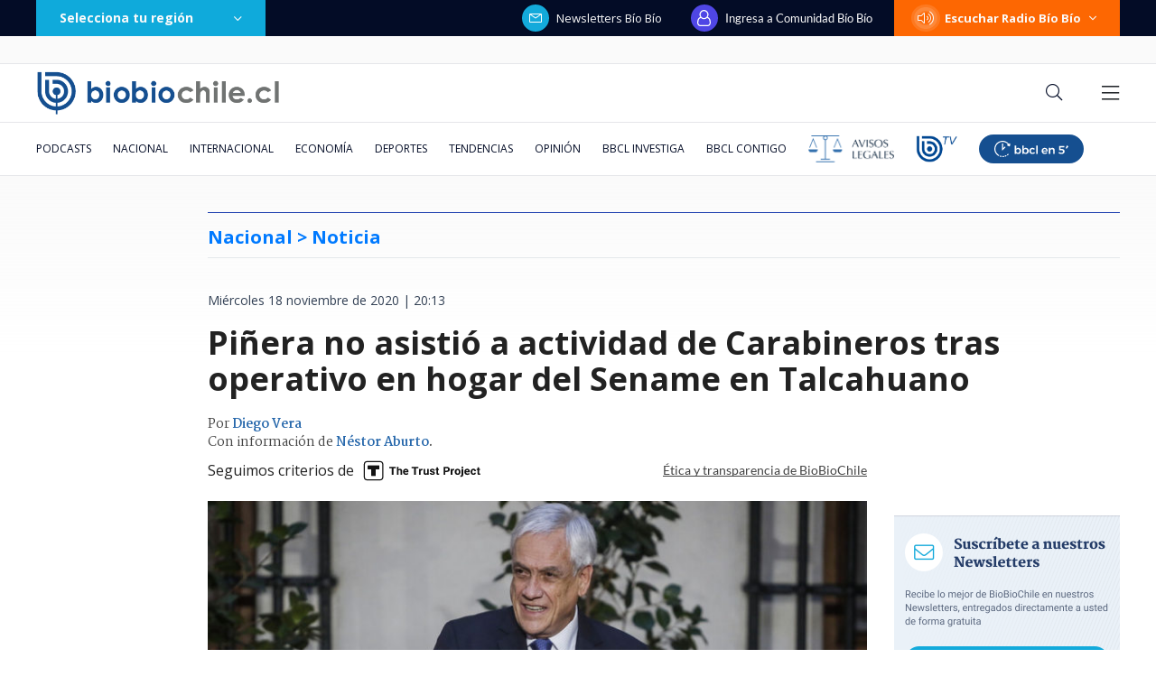

--- FILE ---
content_type: text/html; charset=utf-8
request_url: https://realtime.bbcl.cl/hit/?t=1769155242172&url=https%3A%2F%2Fwww.biobiochile.cl%2Fnoticias%2Fnacional%2Fchile%2F2020%2F11%2F18%2Fpinera-no-asistio-a-actividad-de-carabineros-tras-operativo-en-hogar-del-sename-en-talcahuano.shtml&property=01G1KMVDSGMWCR31GWZX0VBJBY&referrer=
body_size: -16
content:
01KFMXXBAHMXRQBPNNS1GNQV70.2ScLNx4F/k4qtW/BAIIoD729HD/MCLfcrhjLLBxr1KI=

--- FILE ---
content_type: text/html; charset=utf-8
request_url: https://www.google.com/recaptcha/api2/aframe
body_size: 267
content:
<!DOCTYPE HTML><html><head><meta http-equiv="content-type" content="text/html; charset=UTF-8"></head><body><script nonce="waktrV4cKuUb-wu4DXRtmA">/** Anti-fraud and anti-abuse applications only. See google.com/recaptcha */ try{var clients={'sodar':'https://pagead2.googlesyndication.com/pagead/sodar?'};window.addEventListener("message",function(a){try{if(a.source===window.parent){var b=JSON.parse(a.data);var c=clients[b['id']];if(c){var d=document.createElement('img');d.src=c+b['params']+'&rc='+(localStorage.getItem("rc::a")?sessionStorage.getItem("rc::b"):"");window.document.body.appendChild(d);sessionStorage.setItem("rc::e",parseInt(sessionStorage.getItem("rc::e")||0)+1);localStorage.setItem("rc::h",'1769155257538');}}}catch(b){}});window.parent.postMessage("_grecaptcha_ready", "*");}catch(b){}</script></body></html>

--- FILE ---
content_type: application/javascript; charset=utf-8
request_url: https://fundingchoicesmessages.google.com/f/AGSKWxX2WdBr1b5U5LGl6Y2ZAfx2E4bMfWlnaA3P3aruOFgCWsd2GChkIflAvYgswzwVf0b--Tf1aI47d0hsa5TXPM2gbfeAue_YF5d-BH27yDiYtGYHDXZUpd4ADkwT80AsjXzpFVCgrwE2wv7vIRbYNBkZDvNqHyXproV89NIAF3eN_i0TkcrNYh4epfxg/_/ad-engine./cashad./layer-ads./adTools./google-ad?
body_size: -1289
content:
window['2319428b-ea86-433d-85ac-b4ac70cbff24'] = true;

--- FILE ---
content_type: application/javascript; charset=utf-8
request_url: https://fundingchoicesmessages.google.com/f/AGSKWxX8HP-ViMTpdA180dCOXYLw0WqYRR2DsdUuGIuf3EXiCFA1Vdg5kk6gQQf1ysZLrju1nIUVeazIdDFHd6Z82xzgSdz_gQAgB50sNOK1Y3NcIjIcNIijuBqs1tavTI5hvQJMb0DC_g==?fccs=W251bGwsbnVsbCxudWxsLG51bGwsbnVsbCxudWxsLFsxNzY5MTU1MjQ4LDU5NDAwMDAwMF0sbnVsbCxudWxsLG51bGwsW251bGwsWzddXSwiaHR0cHM6Ly93d3cuYmlvYmlvY2hpbGUuY2wvbm90aWNpYXMvbmFjaW9uYWwvY2hpbGUvMjAyMC8xMS8xOC9waW5lcmEtbm8tYXNpc3Rpby1hLWFjdGl2aWRhZC1kZS1jYXJhYmluZXJvcy10cmFzLW9wZXJhdGl2by1lbi1ob2dhci1kZWwtc2VuYW1lLWVuLXRhbGNhaHVhbm8uc2h0bWwiLG51bGwsW1s4LCJrNjFQQmptazZPMCJdLFs5LCJlbi1VUyJdLFsxOSwiMiJdLFsxNywiWzBdIl0sWzI0LCIiXSxbMjksImZhbHNlIl1dXQ
body_size: -215
content:
if (typeof __googlefc.fcKernelManager.run === 'function') {"use strict";this.default_ContributorServingResponseClientJs=this.default_ContributorServingResponseClientJs||{};(function(_){var window=this;
try{
var QH=function(a){this.A=_.t(a)};_.u(QH,_.J);var RH=_.ed(QH);var SH=function(a,b,c){this.B=a;this.params=b;this.j=c;this.l=_.F(this.params,4);this.o=new _.dh(this.B.document,_.O(this.params,3),new _.Qg(_.Qk(this.j)))};SH.prototype.run=function(){if(_.P(this.params,10)){var a=this.o;var b=_.eh(a);b=_.Od(b,4);_.ih(a,b)}a=_.Rk(this.j)?_.be(_.Rk(this.j)):new _.de;_.ee(a,9);_.F(a,4)!==1&&_.G(a,4,this.l===2||this.l===3?1:2);_.Fg(this.params,5)&&(b=_.O(this.params,5),_.hg(a,6,b));return a};var TH=function(){};TH.prototype.run=function(a,b){var c,d;return _.v(function(e){c=RH(b);d=(new SH(a,c,_.A(c,_.Pk,2))).run();return e.return({ia:_.L(d)})})};_.Tk(8,new TH);
}catch(e){_._DumpException(e)}
}).call(this,this.default_ContributorServingResponseClientJs);
// Google Inc.

//# sourceURL=/_/mss/boq-content-ads-contributor/_/js/k=boq-content-ads-contributor.ContributorServingResponseClientJs.en_US.k61PBjmk6O0.es5.O/d=1/exm=kernel_loader,loader_js_executable/ed=1/rs=AJlcJMztj-kAdg6DB63MlSG3pP52LjSptg/m=web_iab_tcf_v2_signal_executable
__googlefc.fcKernelManager.run('\x5b\x5b\x5b8,\x22\x5bnull,\x5b\x5bnull,null,null,\\\x22https:\/\/fundingchoicesmessages.google.com\/f\/AGSKWxXJJEUl_V3HAKdWw6wgYt89h1wm-d18gO19blBizffzjAAipR_nW_yLeFgVrFbVGCbtSjDH_0CKWrLg6hGOxtctYLDwqqkOAKN1zHuJyMXTYCm63hMsZXhMPPY20uGPxFFVu8IYLQ\\\\u003d\\\\u003d\\\x22\x5d,null,null,\x5bnull,null,null,\\\x22https:\/\/fundingchoicesmessages.google.com\/el\/AGSKWxVFfOaQ1cCix3LP4N8cr_wJCntOvybh7Ecs4BPmVDgDgjCeGT4pNpgLCJ86MLNYFPw1tQaEvtNcpYQPVg7ge95aXWMlnKtwwpJu2Xw9T5DjHFjOoyGukjbOpj6Xlw0EtkFPB0Vsug\\\\u003d\\\\u003d\\\x22\x5d,null,\x5bnull,\x5b7\x5d\x5d\x5d,\\\x22biobiochile.cl\\\x22,1,\\\x22en\\\x22,null,null,null,null,1\x5d\x22\x5d\x5d,\x5bnull,null,null,\x22https:\/\/fundingchoicesmessages.google.com\/f\/AGSKWxVwOlR2_mFYUVzg2UrlWiiG71VwanLdO7flHc1fPViSoYIvDwa6KrlJhz9YFosyqmW_CIUHvaen6FEBs7W5W8q9FVmwrRVSw3j7rasPPCO8HaQUBq46raQBs6MRcV7JQiz7U43Oaw\\u003d\\u003d\x22\x5d\x5d');}

--- FILE ---
content_type: application/javascript; charset=utf-8
request_url: https://fundingchoicesmessages.google.com/f/AGSKWxXovV7PsUVEESyLHq-D_hW7QKkhwTiKQ8Nn_QyWvU-H5di3Iw0OS-f2mo_q8mcLhohe122ASzq0NQPe341BuzDRswgZONtwhlVdUx-YnjqcBa1sIUaeShg_PoIBqT9C2bA0ZiuUow==?fccs=W251bGwsbnVsbCxudWxsLG51bGwsbnVsbCxudWxsLFsxNzY5MTU1MjU1LDgxNDAwMDAwMF0sbnVsbCxudWxsLG51bGwsW251bGwsWzcsOSw2XSxudWxsLDIsbnVsbCwiZW4iLG51bGwsbnVsbCxudWxsLG51bGwsbnVsbCwxXSwiaHR0cHM6Ly93d3cuYmlvYmlvY2hpbGUuY2wvbm90aWNpYXMvbmFjaW9uYWwvY2hpbGUvMjAyMC8xMS8xOC9waW5lcmEtbm8tYXNpc3Rpby1hLWFjdGl2aWRhZC1kZS1jYXJhYmluZXJvcy10cmFzLW9wZXJhdGl2by1lbi1ob2dhci1kZWwtc2VuYW1lLWVuLXRhbGNhaHVhbm8uc2h0bWwiLG51bGwsW1s4LCJrNjFQQmptazZPMCJdLFs5LCJlbi1VUyJdLFsxOSwiMiJdLFsxNywiWzBdIl0sWzI0LCIiXSxbMjksImZhbHNlIl1dXQ
body_size: 214
content:
if (typeof __googlefc.fcKernelManager.run === 'function') {"use strict";this.default_ContributorServingResponseClientJs=this.default_ContributorServingResponseClientJs||{};(function(_){var window=this;
try{
var qp=function(a){this.A=_.t(a)};_.u(qp,_.J);var rp=function(a){this.A=_.t(a)};_.u(rp,_.J);rp.prototype.getWhitelistStatus=function(){return _.F(this,2)};var sp=function(a){this.A=_.t(a)};_.u(sp,_.J);var tp=_.ed(sp),up=function(a,b,c){this.B=a;this.j=_.A(b,qp,1);this.l=_.A(b,_.Pk,3);this.F=_.A(b,rp,4);a=this.B.location.hostname;this.D=_.Fg(this.j,2)&&_.O(this.j,2)!==""?_.O(this.j,2):a;a=new _.Qg(_.Qk(this.l));this.C=new _.dh(_.q.document,this.D,a);this.console=null;this.o=new _.mp(this.B,c,a)};
up.prototype.run=function(){if(_.O(this.j,3)){var a=this.C,b=_.O(this.j,3),c=_.fh(a),d=new _.Wg;b=_.hg(d,1,b);c=_.C(c,1,b);_.jh(a,c)}else _.gh(this.C,"FCNEC");_.op(this.o,_.A(this.l,_.De,1),this.l.getDefaultConsentRevocationText(),this.l.getDefaultConsentRevocationCloseText(),this.l.getDefaultConsentRevocationAttestationText(),this.D);_.pp(this.o,_.F(this.F,1),this.F.getWhitelistStatus());var e;a=(e=this.B.googlefc)==null?void 0:e.__executeManualDeployment;a!==void 0&&typeof a==="function"&&_.To(this.o.G,
"manualDeploymentApi")};var vp=function(){};vp.prototype.run=function(a,b,c){var d;return _.v(function(e){d=tp(b);(new up(a,d,c)).run();return e.return({})})};_.Tk(7,new vp);
}catch(e){_._DumpException(e)}
}).call(this,this.default_ContributorServingResponseClientJs);
// Google Inc.

//# sourceURL=/_/mss/boq-content-ads-contributor/_/js/k=boq-content-ads-contributor.ContributorServingResponseClientJs.en_US.k61PBjmk6O0.es5.O/d=1/exm=ad_blocking_detection_executable,kernel_loader,loader_js_executable,web_iab_tcf_v2_signal_executable/ed=1/rs=AJlcJMztj-kAdg6DB63MlSG3pP52LjSptg/m=cookie_refresh_executable
__googlefc.fcKernelManager.run('\x5b\x5b\x5b7,\x22\x5b\x5bnull,\\\x22biobiochile.cl\\\x22,\\\x22AKsRol82yYti56_gkOVh5kX_jRGKzyDqbUi8zzARkD12CgGc0qU74Rs7wI5diOCTDPDkvZMIwaW-NnmlDQJPXGIL5N_SbOfkwY56lXG2hSACI_C9zDg9IS5gyvCtArAqpJo0ub4DM1bDgtX4WyO63I4HZXiJ94bdgw\\\\u003d\\\\u003d\\\x22\x5d,null,\x5b\x5bnull,null,null,\\\x22https:\/\/fundingchoicesmessages.google.com\/f\/AGSKWxUyLfmDuBiFeid3TDkaP-Tve0090VcV1w0KXDjvhqzAD_LEbkG5-QO1qo-ZFdWqx9JQaknzecKlRlfbKajL6cJC8ruEztpxkQLh4cCMrSNVYbmTD2CUXH7-mJvr2DQkrAheaDeC_A\\\\u003d\\\\u003d\\\x22\x5d,null,null,\x5bnull,null,null,\\\x22https:\/\/fundingchoicesmessages.google.com\/el\/AGSKWxUFnXhRtljnB38K-OtJc-5pFvDKlO4SfvvJA8-tCg2sR3JzGBdri45LBWYwbw9DElsBqub82iLuDhdsPAXsiH8IKxcNECL3NVgRw06uyRJxkfvkks6ScZ3ODfqg1rOUKIjjlgEHRg\\\\u003d\\\\u003d\\\x22\x5d,null,\x5bnull,\x5b7,9,6\x5d,null,2,null,\\\x22en\\\x22,null,null,null,null,null,1\x5d,null,\\\x22Privacy and cookie settings\\\x22,\\\x22Close\\\x22,null,null,null,\\\x22Managed by Google. Complies with IAB TCF. CMP ID: 300\\\x22\x5d,\x5b3,1\x5d\x5d\x22\x5d\x5d,\x5bnull,null,null,\x22https:\/\/fundingchoicesmessages.google.com\/f\/AGSKWxXdm32LD3Xzd70GPX2_3424XHlJXZYhEK2kKU5KxOclkxkL1LyIMftBPm0i38LAVRaJKZs_EMvPmVWnz4hD8XuvysDHx3bQ-9aCU0pEcvai7yq1g6_ePjb3KFW_blLG9NdovvAc3g\\u003d\\u003d\x22\x5d\x5d');}

--- FILE ---
content_type: application/javascript
request_url: https://www.biobiochile.cl/static/realtime/realtime-nacional.js?t=1769155252933&callback=BBCL_Realtime
body_size: 1012
content:
/*2026-01-23 08:00:05*/ BBCL_Realtime([{"id":6708625,"titulo":"Confirman detenci\u00f3n del presunto autor de megaincendio en B\u00edo B\u00edo que ha dejado 20 muertos","url":"https:\/\/www.biobiochile.cl\/noticias\/nacional\/region-del-bio-bio\/2026\/01\/22\/confirman-detencion-de-un-hombre-por-su-presunta-responsabilidad-en-megaincendio-en-bio-bio.shtml","imagen":"2026\/01\/contexto-73.png","video_rudo_destacado":"","categoria":"nacional","en_vivo":false,"visitas":45},{"id":6708657,"titulo":"Detienen a carabinera vinculada a millonario robo a Brinks en Rancagua: ser\u00eda l\u00edder de la banda","url":"https:\/\/www.biobiochile.cl\/noticias\/nacional\/region-de-ohiggins\/2026\/01\/22\/detienen-a-carabinera-vinculada-a-millonario-robo-a-brinks-en-rancagua-seria-lider-de-la-banda.shtml","imagen":"2026\/01\/a-1-cntxt-por-carabinera-detenida-vinculada-a-millonario-robo-a-brinks-en-rancagua.png","video_rudo_destacado":"","categoria":"nacional","en_vivo":false,"visitas":35},{"id":6708738,"titulo":"Encuentran cuerpo de trabajador fallecido tras ser succionado por tuber\u00eda en Tom\u00e9","url":"https:\/\/www.biobiochile.cl\/noticias\/nacional\/region-del-bio-bio\/2026\/01\/23\/encuentran-cuerpo-de-trabajador-fallecido-tras-ser-succionado-por-tuberia-en-tome.shtml","imagen":"2026\/01\/essbio-cntxt-por-trabajador-succionado-por-tuberia-tome.png","video_rudo_destacado":"","categoria":"nacional","en_vivo":false,"visitas":35},{"id":6706532,"titulo":"Confirmado: India se convertir\u00e1 en la tercera mayor econom\u00eda mundial, dejando atr\u00e1s a Alemania y Jap\u00f3n","url":"https:\/\/www.biobiochile.cl\/noticias\/economia\/actualidad-economica\/2026\/01\/21\/confirmado-india-se-convertira-en-la-tercera-mayor-economia-mundial-dejando-atras-a-alemania-y-japon.shtml","imagen":"2026\/01\/india-4.jpg","video_rudo_destacado":"","categoria":"nacional","en_vivo":false,"visitas":28},{"id":6708719,"titulo":"Bajo la mira de EEUU: Venezuela avanza en reforma que permite explotaci\u00f3n petrolera extranjera-privada","url":"https:\/\/www.biobiochile.cl\/noticias\/internacional\/america-latina\/2026\/01\/23\/bajo-la-mira-de-eeuu-venezuela-avanza-en-reforma-que-permite-explotacion-petrolera-extranjera-privada.shtml","imagen":"2026\/01\/efe-por-explotacion-petrolera-venezuela-mirada-eeuu.png","video_rudo_destacado":"","categoria":"nacional","en_vivo":false,"visitas":23},{"id":6707561,"titulo":"Gobierno gast\u00f3 $389 millones en 71 reuniones por consulta ind\u00edgena: debe restituir dinero no usado","url":"https:\/\/www.biobiochile.cl\/noticias\/nacional\/region-de-la-araucania\/2026\/01\/22\/gobierno-gasto-389-millones-en-71-reuniones-por-consulta-indigena-debe-restituir-dinero-no-usado.shtml","imagen":"2026\/01\/consulta-indigena-gobierno-gasto.jpg","video_rudo_destacado":"","categoria":"nacional","en_vivo":false,"visitas":21},{"id":6708582,"titulo":"Gobierno de Trump oficializa salida de Estados Unidos de la Organizaci\u00f3n Mundial de la Salud (OMS)","url":"https:\/\/www.biobiochile.cl\/noticias\/internacional\/eeuu\/2026\/01\/22\/gobierno-de-trump-oficializa-salida-de-estados-unidos-de-la-organizacion-mundial-de-la-salud.shtml","imagen":"2026\/01\/efe-por-trump-y-estados-unidos-salida-oficial-de-la-oms.png","video_rudo_destacado":"","categoria":"nacional","en_vivo":false,"visitas":21},{"id":6708394,"titulo":"\"Vender EEUU\": La arriesgada arma financiera con que Europa podr\u00eda da\u00f1ar la econom\u00eda estadounidense","url":"https:\/\/www.biobiochile.cl\/noticias\/economia\/actualidad-economica\/2026\/01\/22\/vender-eeuu-la-arriesgada-arma-financiera-con-que-europa-podria-danar-la-economia-estadounidense.shtml","imagen":"2026\/01\/vender-eeuu__-la-arriesgada-arma-financiera-con-que-europa-podria-danar-la-economia-estadounidense.jpg","video_rudo_destacado":"","categoria":"nacional","en_vivo":false,"visitas":18},{"id":6708543,"titulo":"Presidente de la CUT fustiga gabinete de Kast y apunta a Jaime Campos: \"Es una cebolla en escabeche\"","url":"https:\/\/www.biobiochile.cl\/noticias\/nacional\/chile\/2026\/01\/22\/presidente-de-la-cut-fustiga-gabinete-de-kast-y-apunta-a-jaime-campos-es-una-cebolla-en-escabeche.shtml","imagen":"2026\/01\/presidente-de-la-cut-fustiga-gabinete-de-kast-y-apunta-a-jaime-campos-es-una-cebolla-en-escabeche.png","video_rudo_destacado":"","categoria":"nacional","en_vivo":false,"visitas":14},{"id":6707792,"titulo":"Cuba tiene millonarias deudas con al menos 14 pa\u00edses y reitera que no puede pagar por culpa de EEUU","url":"https:\/\/www.biobiochile.cl\/noticias\/economia\/actualidad-economica\/2026\/01\/22\/cuba-tiene-millonarias-deudas-con-al-menos-14-paises-y-reitera-que-no-puede-pagar-por-culpa-de-eeuu.shtml","imagen":"2026\/01\/cuba-2.jpg","video_rudo_destacado":"","categoria":"nacional","en_vivo":false,"visitas":12}])